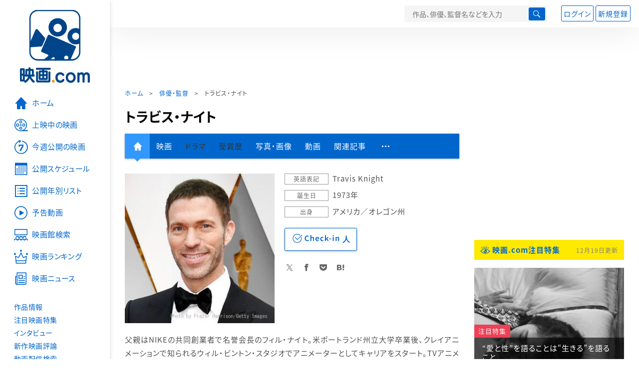

--- FILE ---
content_type: text/html; charset=utf-8
request_url: https://eiga.com/person/273313/
body_size: 17629
content:
<!DOCTYPE html> <html lang="ja"> <head> <!-- Google Tag Manager --> <script>(function(w,d,s,l,i){w[l]=w[l]||[];w[l].push({'gtm.start':new Date().getTime(),event:'gtm.js'});var f=d.getElementsByTagName(s)[0],j=d.createElement(s),dl=l!='dataLayer'?'&l='+l:'';j.async=true;j.src='https://www.googletagmanager.com/gtm.js?id='+i+dl;f.parentNode.insertBefore(j,f);})(window,document,'script','dataLayer','GTM-K5447T4');</script> <!-- End Google Tag Manager --> <script>(function(){const params_ga4={"page_group":"eiga_person","page_class":"eiga_person_detail","source":"U-NEXT","person_name":"トラビス・ナイト"};params_ga4.login_status=/(?:^|;\s*)eg_a=(?:[^;]+)/.test(document.cookie);const match=document.cookie.match(/(?:^|;\s*)eg_uid_ga4=([^;]*)/);if(match)params_ga4.userid=match[1];(window.dataLayer=window.dataLayer||[]).push(params_ga4);})();</script> <meta http-equiv="x-ua-compatible" content="ie=edge"/> <meta name="viewport" content="width=1060"/> <meta charset="utf-8"/> <title>トラビス・ナイト：プロフィール・作品情報・最新ニュース - 映画.com</title> <meta name="description" content="トラビス・ナイトの新作映画、写真、画像、動画、関連ニュースの情報。父親はNIKEの共同創業者で名誉会長のフィル・ナイト。米ポートランド州立大学卒業後、クレイアニメーションで知られるウィル・ビントン・スタジオでアニメーターとしてキャリアをスタート。TVアニメやC..." /> <meta name="keywords" content="トラビス・ナイト,映画" /> <meta name="twitter:card" content="summary" /> <meta name="twitter:site" content="@eigacom" /> <meta property="og:locale" content="ja_JP" /> <meta property="og:title" content="トラビス・ナイト：プロフィール・作品情報・最新ニュース - 映画.com" /> <meta property="og:type" content="article" /> <meta property="og:url" content="https://eiga.com/person/273313/" /> <meta property="og:image" content="https://media.eiga.com/images/person/273313/df73d4455399432e.jpg" /> <meta property="og:description" content="トラビス・ナイトの新作映画、写真、画像、動画、関連ニュースの情報。父親はNIKEの共同創業者で名誉会長のフィル・ナイト。米ポートランド州立大学卒業後、クレイアニメーションで知られるウィル・ビントン・スタジオでアニメーターとしてキャリアをスタート。TVアニメやC..." /> <meta property="og:site_name" content="映画.com" /> <meta property="fb:app_id" content="145954668916114" /> <meta name="url-validation" content="13111d521f19171b5151460d100c0c18" /> <link rel="canonical" href="https://eiga.com/person/273313/" /> <link rel="icon" type="image/x-icon" href="https://media.eiga.com/favicon.ico" /> <link rel="apple-touch-icon" type="image/png" href="https://media.eiga.com/apple-touch-icon.png" /> <link rel="search" type="application/opensearchdescription+xml" title="映画.com 検索" href="https://media.eiga.com/search_plugin.xml?1766040398" /> <script type="application/ld+json">[{"@context":"http://schema.org","@type":"BreadcrumbList","itemListElement":[{"@type":"ListItem","position":1,"name":"ホーム","item":"https://eiga.com/"},{"@type":"ListItem","position":2,"name":"俳優・監督","item":"https://eiga.com/person/"},{"@type":"ListItem","position":3,"name":"トラビス・ナイト","item":"https://eiga.com/person/273313/"}]},{"@context":"http://schema.org","@type":"WebSite","url":"https://eiga.com/","name":"映画.com"}]</script> <link rel="stylesheet" href="https://media.eiga.com/css/styles.css?1766040398" media="all" /> <link rel="stylesheet" href="https://media.eiga.com/css/slick.css?1766040398" media="all" /> <link rel="stylesheet" href="https://media.eiga.com/css/person.css?1766040398" media="all" /> <style>.person-information>.img{width:300px;}</style> <script>(function(w,d,s,l,i){w[l]=w[l]||[];w[l].push({"gtm.start":new Date().getTime(),event:"gtm.js"});var f=d.getElementsByTagName(s)[0],j=d.createElement(s),dl=l!="dataLayer"?"&l="+l:"";j.async=true;j.src="https://www.googletagmanager.com/gtm.js?id="+i+dl;f.parentNode.insertBefore(j,f);})(window,document,"script","dataLayer","GTM-K5447T4");</script> <script>window.userLoggedIn=/(^|; *)eg_a=\w+/.test(document.cookie);!function(){var ua=navigator.userAgent;var b=ua&&/ByteLocale/.test(ua);if(b){var css=".adBox-a, #rect_ad, #rect_ad_footer, #container_bottom_overlay, #amazon_play_btn, #m-amazon_prime, #p-amazon_prime, #m-dvd, #p-dvd, #search-dvd, #homeCtsBox > .cmnBnrBox { display: none; }";var style=document.createElement("style");style.textContent=css;document.head.appendChild(style);window.disableGAM=true;}}();</script> <script data-more="true" data-async-reload="1">function renderAd(onScroll){!function(d,s,id){if(!d.getElementById(id)){var fjs=d.getElementsByTagName(s)[0],js=d.createElement(s);js.id=id;js.async=true;js.defer=true;js.src="https://get.s-onetag.com/f51201ae-7ba5-4ed4-a7eb-8c3e3f94ef8e/tag.min.js";fjs.parentNode.insertBefore(js,fjs);}}(document,"script","s-onetag-js");!function(d,s,id){if(!d.getElementById(id)){var fjs=d.getElementsByTagName(s)[0],js=d.createElement(s);js.id=id;js.async=true;js.src="https://micro.rubiconproject.com/prebid/dynamic/27947.js";fjs.parentNode.insertBefore(js,fjs);}}(document,"script","prebid-js");!function(d,s,id){if(!d.getElementById(id)){var fjs=d.getElementsByTagName(s)[0],js=d.createElement(s);js.id=id;js.async=true;js.src="https://securepubads.g.doubleclick.net/tag/js/gpt.js";fjs.parentNode.insertBefore(js,fjs);}}(document,"script","doubleclick-js");window.googletag=window.googletag||{cmd:[]};var gptAdSlots=[];var headerBiddingSlots=[];var nonHeaderBiddingSlots=[];window.pbjs=window.pbjs||{que:[]};var failSafeTimeout=3500;googletag.cmd.push(function(){googletag.destroySlots();gptAdSlots.push(googletag.defineOutOfPageSlot("/91154333/e-overlay/728x90",googletag.enums.OutOfPageFormat.BOTTOM_ANCHOR).addService(googletag.pubads()));gptAdSlots.push(googletag.defineSlot("/91154333/e-contents/1st_728x90",[[728,90]],"div-gpt-ad-e-contents-1st_728x90").addService(googletag.pubads()));gptAdSlots.push(googletag.defineSlot("/91154333/e-contents/1st_300x250",[[300,250],[336,280]],"div-gpt-ad-e-contents-1st_300x250").addService(googletag.pubads()));gptAdSlots.push(googletag.defineSlot("/91154333/e-contents/side_300x250",[[300,250],[336,280]],"div-gpt-ad-e-contents-side_300x250").addService(googletag.pubads()));gptAdSlots.push(googletag.defineSlot("/91154333/e-contents/footer_left_300x250",[[300,250],[336,280]],"div-gpt-ad-e-contents-footer_left_300x250").addService(googletag.pubads()));gptAdSlots.push(googletag.defineSlot("/91154333/e-contents/footer_right_300x250",[[300,250],[336,280]],"div-gpt-ad-e-contents-footer_right_300x250").addService(googletag.pubads()));gptAdSlots.push(googletag.defineSlot("/91154333/e-contents/footer_728x90",[[728,90]],"div-gpt-ad-e-contents-footer_728x90").addService(googletag.pubads()));gptAdSlots.push(googletag.defineOutOfPageSlot("/91154333/e-Web-Interstitials",googletag.enums.OutOfPageFormat.INTERSTITIAL).addService(googletag.pubads()));gptAdSlots.forEach(function(gptAdSlot){headerBiddingSlots.push(gptAdSlot);});googletag.pubads().disableInitialLoad();googletag.pubads().enableSingleRequest();googletag.enableServices();if(nonHeaderBiddingSlots.length>0){googletag.pubads().refresh(nonHeaderBiddingSlots);}});var slotMap=[{"divId":"gpt_unit_/91154333/e-overlay/728x90_0","name":"/91154333/e-overlay/728x90","sizes":[{"w":728,"h":90}]},{"divId":"div-gpt-ad-e-contents-1st_728x90","name":"/91154333/e-contents/1st_728x90","sizes":[{"w":728,"h":90}]},{"divId":"div-gpt-ad-e-contents-1st_300x250","name":"/91154333/e-contents/1st_300x250","sizes":[{"w":300,"h":250},{"w":336,"h":280}]},{"divId":"div-gpt-ad-e-contents-side_300x250","name":"/91154333/e-contents/side_300x250","sizes":[{"w":300,"h":250},{"w":336,"h":280}]},{"divId":"div-gpt-ad-e-contents-footer_left_300x250","name":"/91154333/e-contents/footer_left_300x250","sizes":[{"w":300,"h":250},{"w":336,"h":280}]},{"divId":"div-gpt-ad-e-contents-footer_right_300x250","name":"/91154333/e-contents/footer_right_300x250","sizes":[{"w":300,"h":250},{"w":336,"h":280}]},{"divId":"div-gpt-ad-e-contents-footer_728x90","name":"/91154333/e-contents/footer_728x90","sizes":[{"w":728,"h":90}]},{"divId":"gpt_unit_/91154333/e-Web-Interstitials_0","name":"/91154333/e-Web-Interstitials","sizes":[{"w":300,"h":250},{"w":336,"h":280},{"w":320,"h":480}]}];var sizeMappings={"gpt_unit_/91154333/e-overlay/728x90_0":[{"minViewPort":[0,0],"sizes":[[728,90]]}]};fetchHeaderBids().then((results)=>{googletag.cmd.push(()=>{const divIdsToRefresh=Array.isArray(results)&&results.length?results:slotMap.map((slot)=>slot.divId);const slotsToRefresh=googletag.pubads().getSlots().filter((slot)=>divIdsToRefresh.includes(slot.getSlotElementId()));googletag.pubads().refresh(slotsToRefresh);});});function fetchHeaderBids(){const prebidPromise=new Promise((resolve)=>{pbjs.que.push(()=>{pbjs.rp.requestBids({slotMap:slotMap,sizeMappings:sizeMappings,callback:(_,__,auctionId)=>{googletag.cmd.push(function(){const adUnitCodes=(pbjs.rp.slotManager?pbjs.rp.slotManager.getSlotMapForAuctionId(auctionId):slotMap).map((slot)=>slot.divId);pbjs.setTargetingForGPTAsync(adUnitCodes);return resolve(adUnitCodes);});}});});});return Promise.race([prebidPromise,new Promise((resolve)=>setTimeout(resolve,failSafeTimeout)),]);}}</script> <script data-async-reload="1">if(!window.disableGAM){renderAd();}</script> <script>!function(f,b,e,v,n,t,s){if(f.fbq)return;n=f.fbq=function(){n.callMethod?n.callMethod.apply(n,arguments):n.queue.push(arguments)};if(!f._fbq)f._fbq=n;n.push=n;n.loaded=!0;n.version="2.0";n.queue=[];t=b.createElement(e);t.async=!0;t.src=v;s=b.getElementsByTagName(e)[0];s.parentNode.insertBefore(t,s)}(window,document,"script","//connect.facebook.net/en_US/fbevents.js");fbq("init","514773288703492");fbq("track","PageView");</script> <noscript><img style="display:none;" src="https://www.facebook.com/tr?id=514773288703492&amp;ev=PageView&amp;noscript=1" width="1" height="1" loading="lazy" alt="" /></noscript> <script>!function(e,t,n,s,u,a){e.twq||(s=e.twq=function(){s.exe?s.exe.apply(s,arguments):s.queue.push(arguments);},s.version="1.1",s.queue=[],u=t.createElement(n),u.async=!0,u.src="//static.ads-twitter.com/uwt.js",a=t.getElementsByTagName(n)[0],a.parentNode.insertBefore(u,a))}(window,document,"script");twq("init","o0isk");twq("track","PageView");</script> <script async src="https://s.yimg.jp/images/listing/tool/cv/ytag.js"></script> <script>window.yjDataLayer=window.yjDataLayer||[];function ytag(){yjDataLayer.push(arguments);}ytag({"type":"ycl_cookie"});ytag({"type":"ycl_cookie_extended"});</script> </head> <body id="page-top" spellcheck="false"> <noscript><iframe src="https://www.googletagmanager.com/ns.html?id=GTM-K5447T4" height="0" width="0" style="display:none;visibility:hidden;"></iframe></noscript> <div class="all-site-wrapper"> <div class="page-wrapper" id="document_pl1ask"> <header class="site-header"> <div class="header-main"> <div class="menu-open-btn"><span class="icon large hamburger"></span></div> <div class="head-logo"> <a href="/"><img alt="映画のことなら映画.com" src="https://media.eiga.com/images/assets/logo_header.png" width="152" height="31" loading="lazy" /></a> </div> <nav class="head-nav"> <ul> <li><a href="/movie/"><span class="icon large movie">作品</span></a></li> <li><a href="/theater/"><span class="icon large theater">映画館</span></a></li> <li><a href="/news/"><span class="icon large news">ニュース</span></a></li> </ul> </nav> <div class="head-search"> <div class="search-btn"><span class="icon search"></span></div> <div class="search-box"> <form action="/search/" accept-charset="UTF-8" method="get"> <input placeholder="作品、俳優、監督名などを入力" accesskey="t" type="text" name="t" id="t" /> <button type="submit" tabindex="0"><span class="icon search"></span></button> </form> </div> </div> <div class="head-account log-out"> <ul> <li><a class="btn small" data-google-interstitial="false" href="/login/" rel="nofollow">ログイン</a></li> <li><a class="btn small" data-remote="true" data-google-interstitial="false" href="/regist_user/" rel="nofollow">新規登録</a></li> </ul> </div> <script>if(window.userLoggedIn){document.querySelector(".head-account.log-out").classList.add("hidden");}</script> <div class="head-account log-in-notification hidden"> <div class="user-account-notification icon alert"> <span class="notice-number"></span> </div> <div class="mypage-info-notification"></div> </div> <div class="head-account log-in hidden"> <div class="user-account"> <img class="img-circle" width="36" src="https://media.eiga.com/images/profile/noimg/160.png" loading="lazy" alt="" /> <span class="notice-number"></span> </div> <div class="mypage-info"> <div class="mypage-link"> <a class="link" href="/mypage/" rel="nofollow">Myページ</a> <a class="btn" href="/login/logout/" rel="nofollow">ログアウト</a> </div> </div> </div> </div> <div class="header-banner"> <div id="div-gpt-ad-e-contents-1st_728x90" style="height:90px;"></div> </div> </header> <main> <div class="content-container"> <div class="content-main"> <div class="breadcrumb"><a href="/">ホーム</a> &gt; <a href="/person/">俳優・監督</a> &gt; <strong>トラビス・ナイト</strong></div> <article> <h1 class="page-title">トラビス・ナイト</h1> <nav class="nav-basic"> <ul class="primary"> <li class="active"><a class="icon home" href="/person/273313/"><span>人物情報</span></a></li> <li><a href="/person/273313/movie/">映画</a></li> <li><span>ドラマ</span></li> <li><span>受賞歴</span></li> <li><a href="/person/273313/gallery/">写真・画像</a></li> <li><a href="/person/273313/video/">動画</a></li> <li><a href="/person/273313/article/" rel="nofollow">関連記事</a></li> <li><span class="icon more"></span></li> </ul> <ul class="secondary"> <li><a href="/person/273313/wikipedia/">Wikipedia</a></li> <li><a href="/person/273313/users/">Check-inユーザー</a></li> </ul> </nav> <div class="person-information"> <div class="img"> <img width="300" class="person-img" loading="eager" alt="" src="https://media.eiga.com/images/person/273313/df73d4455399432e/320.jpg" /> </div> <div class="profile"> <dl> <dt>英語表記</dt> <dd>Travis Knight</dd> <dt>誕生日</dt> <dd>1973年</dd> <dt>出身</dt> <dd>アメリカ／オレゴン州</dd> </dl> <div class="nav-person"> <form id="check_in_form_273313" data-analytics-linkclick-ga4="{&quot;page_group&quot;:&quot;eiga_person&quot;,&quot;page_class&quot;:&quot;onclick_eiga_person_detail_checkin&quot;,&quot;person_name&quot;:&quot;トラビス・ナイト&quot;}" action="/person/273313/checkin/" accept-charset="UTF-8" data-remote="true" method="post" autocomplete="off"> <input value="https://eiga.com/person/273313/?click_id=273313" autocomplete="off" type="hidden" name="return_to" id="return_to" /> <input type="submit" name="commit" value="" class="checkin-btn checkin-lbl" /> <p class="checkin-count"></p> </form> </div> <div class="sns-link"> <a class="icon sns-twitter twitter" rel="nofollow" target="_blank" href="https://x.com/intent/tweet?text=%E3%83%88%E3%83%A9%E3%83%93%E3%82%B9%E3%83%BB%E3%83%8A%E3%82%A4%E3%83%88%EF%BC%9A%E3%83%97%E3%83%AD%E3%83%95%E3%82%A3%E3%83%BC%E3%83%AB%E3%83%BB%E4%BD%9C%E5%93%81%E6%83%85%E5%A0%B1%E3%83%BB%E6%9C%80%E6%96%B0%E3%83%8B%E3%83%A5%E3%83%BC%E3%82%B9%0A&amp;url=https%3A%2F%2Feiga.com%2Fl%2FRPpSS">X</a> <a class="icon sns-facebook facebook" rel="nofollow" target="_blank" href="https://www.facebook.com/dialog/share?app_id=145954668916114&amp;href=https%3A%2F%2Feiga.com%2Fperson%2F273313%2F">Facebook</a> <a class="icon sns-pocket pocket" rel="nofollow" target="_blank" href="https://getpocket.com/edit?url=https%3A%2F%2Feiga.com%2Fperson%2F273313%2F">Pocket</a> <a class="icon sns-hatena hatena" rel="nofollow" target="_blank" href="https://b.hatena.ne.jp/add?mode=confirm&amp;url=https%3A%2F%2Feiga.com%2Fperson%2F273313%2F">Hatena</a> </div> </div> <div class="txt-block"> <p class="txt" style="text-indent:0;">父親はNIKEの共同創業者で名誉会長のフィル・ナイト。米ポートランド州立大学卒業後、クレイアニメーションで知られるウィル・ビントン・スタジオでアニメーターとしてキャリアをスタート。TVアニメやCMを手がける。2005年、同スタジオの後継となるライカ・エンタテインメントを設立し、長編ストップモーションアニメ「コララインとボタンの魔女 3D」（09）でリードアニメーターを務める。09年にスタジオの社長兼CEO就任後も、「<a data-preview="true" href="/movie/77400/">パラノーマン　ブライス・ホローの謎</a>」（12）と「<a data-preview="true" href="/movie/81000/">ボックストロール</a>」（14）で製作とリードアニメーターを兼ね、ビジネスとクリエイティブの両面で手腕を発揮。古代日本をイメージした「<a data-preview="true" href="/movie/85499/">KUBO クボ　二本の弦の秘密</a>」（16）で監督デビューを果たし、アカデミー長編アニメーション賞にノミネートされた。大ヒットSFアクション「トランスフォーマー」シリーズのスピンオフ映画「<a data-preview="true" href="/movie/87376/">バンブルビー</a>」（18）の監督に抜てきされ、初の実写映画も手がけた。</p> </div> </div> </article> <div class="area-unext" style="margin: 50px 0px;"> <section id="u_next"> <div class="poweredby"> <div> <p class="title-xlarge"><span>トラビス・ナイト</span> の関連作を観る</p> </div> </div> <div class="slide-menu slide-5"> <a data-code="SID0041327" style="white-space:normal;" target="_blank" href="https://www.video.unext.jp/title/SID0041327/c_txt=b?rid=SID0041327&amp;utm_medium=a_n&amp;utm_campaign=a_n&amp;utm_content=SID0041327&amp;cid=D31962&amp;utm_source=eigacom&amp;adid=XXX&amp;utm_term=p_273313_related"> <img width="140" alt="バンブルビー" src="https://media.eiga.com/images/movie/87376/photo/9ed546f891cbb79e/160.jpg" loading="lazy" /> バンブルビー<br> </a> <a data-code="SID0034689" style="white-space:normal;" target="_blank" href="https://www.video.unext.jp/title/SID0034689/c_txt=b?rid=SID0034689&amp;utm_medium=a_n&amp;utm_campaign=a_n&amp;utm_content=SID0034689&amp;cid=D31962&amp;utm_source=eigacom&amp;adid=XXX&amp;utm_term=p_273313_related"> <img width="140" alt="KUBO クボ 二本の弦の秘密" src="https://media.eiga.com/images/movie/85499/photo/cc0536006fec47d7/160.jpg" loading="lazy" /> KUBO/クボ 二本の弦の秘密<br> </a> <a data-code="SID0047285" style="white-space:normal;" target="_blank" href="https://www.video.unext.jp/title/SID0047285/c_txt=b?rid=SID0047285&amp;utm_medium=a_n&amp;utm_campaign=a_n&amp;utm_content=SID0047285&amp;cid=D31962&amp;utm_source=eigacom&amp;adid=XXX&amp;utm_term=p_273313_related"> <img width="140" alt="天気の子" src="https://media.eiga.com/images/movie/90444/photo/87d1427ec18e7c5a/160.jpg" loading="lazy" /> 天気の子<br> </a> <a data-code="SID0061982" style="white-space:normal;" target="_blank" href="https://www.video.unext.jp/title/SID0061982/c_txt=b?rid=SID0061982&amp;utm_medium=a_n&amp;utm_campaign=a_n&amp;utm_content=SID0061982&amp;cid=D31962&amp;utm_source=eigacom&amp;adid=XXX&amp;utm_term=p_273313_related"> <img width="140" alt="劇場版「鬼滅の刃」無限列車編" src="https://media.eiga.com/images/movie/91918/photo/1297afdd1670d643/160.jpg" loading="lazy" /> 「鬼滅の刃」無限列車編<br> </a> <a data-code="SID0039545" style="white-space:normal;" target="_blank" href="https://www.video.unext.jp/title/SID0039545/c_txt=b?rid=SID0039545&amp;utm_medium=a_n&amp;utm_campaign=a_n&amp;utm_content=SID0039545&amp;cid=D31962&amp;utm_source=eigacom&amp;adid=XXX&amp;utm_term=p_273313_related"> <img width="140" alt="ファンタスティック・ビーストと黒い魔法使いの誕生" src="https://media.eiga.com/images/movie/88154/photo/82465169bad701bc/160.jpg" loading="lazy" /> ファンタスティック・ビーストと黒い魔法使いの誕生<br> </a> <a data-code="SID0028167" style="white-space:normal;" target="_blank" href="https://www.video.unext.jp/title/SID0028167/c_txt=b?rid=SID0028167&amp;utm_medium=a_n&amp;utm_campaign=a_n&amp;utm_content=SID0028167&amp;cid=D31962&amp;utm_source=eigacom&amp;adid=XXX&amp;utm_term=p_273313_related"> <img width="140" alt="ファンタスティック・ビーストと魔法使いの旅" src="https://media.eiga.com/images/movie/82276/photo/4225b098543f8506/160.jpg" loading="lazy" /> ファンタスティック・ビーストと魔法使いの旅<br> </a> <a data-code="SID0223321" style="white-space:normal;" target="_blank" href="https://www.video.unext.jp/title/SID0223321/c_txt=b?rid=SID0223321&amp;utm_medium=a_n&amp;utm_campaign=a_n&amp;utm_content=SID0223321&amp;cid=D31962&amp;utm_source=eigacom&amp;adid=XXX&amp;utm_term=p_273313_related"> <img width="140" alt="THE FIRST SLAM DUNK" src="https://media.eiga.com/images/movie/94436/photo/da8173a4bd4b761d/160.jpg" loading="lazy" /> THE FIRST SLAM DUNK<br> </a> <a data-code="SID0017988" style="white-space:normal;" target="_blank" href="https://www.video.unext.jp/title/SID0017988/c_txt=b?rid=SID0017988&amp;utm_medium=a_n&amp;utm_campaign=a_n&amp;utm_content=SID0017988&amp;cid=D31962&amp;utm_source=eigacom&amp;adid=XXX&amp;utm_term=p_273313_related"> <img width="140" alt="インターステラー" src="https://media.eiga.com/images/movie/78321/photo/5b8152fa2e363614/160.jpg" loading="lazy" /> インターステラー<br> </a> <a data-code="SID0092130" style="white-space:normal;" target="_blank" href="https://www.video.unext.jp/title/SID0092130/c_txt=b?rid=SID0092130&amp;utm_medium=a_n&amp;utm_campaign=a_n&amp;utm_content=SID0092130&amp;cid=D31962&amp;utm_source=eigacom&amp;adid=XXX&amp;utm_term=p_273313_related"> <img width="140" alt="すずめの戸締まり" src="https://media.eiga.com/images/movie/96308/photo/86fdc40e3dcd7db7/160.jpg" loading="lazy" /> すずめの戸締まり<br> </a> <a data-code="SID0037535" style="white-space:normal;" target="_blank" href="https://www.video.unext.jp/title/SID0037535/c_txt=b?rid=SID0037535&amp;utm_medium=a_n&amp;utm_campaign=a_n&amp;utm_content=SID0037535&amp;cid=D31962&amp;utm_source=eigacom&amp;adid=XXX&amp;utm_term=p_273313_related"> <img width="140" alt="ジュラシック・ワールド 炎の王国" src="https://media.eiga.com/images/movie/86390/photo/06eb6332d7b255b5/160.jpg" loading="lazy" /> ジュラシック・ワールド/炎の王国<br> </a> </div> <p class="powered unext"> <a target="_blank" href="https://video.unext.jp/introduction?adid=XXX&amp;utm_medium=a_n&amp;utm_campaign=a_n&amp;cid=D31962&amp;utm_source=eigacom&amp;rid=EG00001"> <img alt="powered by U-NEXT" src="https://media.eiga.com/images/movie/U-NEXT-logo.png" loading="lazy" /> </a> </p> </section> </div> <section> <h2 class="title-xlarge">関連作品（映画）</h2> <ul class="row list-tile"> <li class="col-s-4"> <a href="/movie/91099/"> <div class="img-thumb w200"> <img alt="ミッシング・リンク 英国紳士と秘密の相棒" src="https://media.eiga.com/images/movie/91099/photo/be8db5d8c93aba35/320.jpg" loading="lazy" /> <p class="view"><span class="stream icon video">配信中</span></p> <p class="label">製作</p> </div> <p class="title">ミッシング・リンク　英国紳士と秘密の相棒</p> </a> <p class="role-name"></p> <p class="rating-star small val35">3.5</p> <small class="time">2020年公開</small> </li> <li class="col-s-4"> <a href="/movie/87376/"> <div class="img-thumb w200"> <img alt="バンブルビー" src="https://media.eiga.com/images/movie/87376/photo/21f418f54700b0f2/320.jpg" loading="lazy" /> <p class="view"><span class="stream icon video">配信中</span></p> <p class="label">監督</p> </div> <p class="title">バンブルビー</p> </a> <p class="role-name"></p> <p class="rating-star small val40">3.8</p> <small class="time">2019年公開</small> </li> <li class="col-s-4"> <a href="/movie/85499/"> <div class="img-thumb w200"> <img alt="KUBO クボ 二本の弦の秘密" src="https://media.eiga.com/images/movie/85499/photo/ed166dc573978121/320.jpg" loading="lazy" /> <p class="view"><span class="stream icon video">配信中</span></p> <p class="label">監督／製作</p> </div> <p class="title">KUBO クボ　二本の弦の秘密</p> </a> <p class="role-name"></p> <p class="rating-star small val35">3.7</p> <small class="time">2017年公開</small> </li> <li class="col-s-4"> <a href="/movie/77400/"> <div class="img-thumb w200"> <img alt="パラノーマン ブライス・ホローの謎" src="https://media.eiga.com/images/movie/77400/photo/98252d8c8de1d2bb/320.jpg" loading="lazy" /> <p class="view"><span class="stream icon video">配信中</span></p> <p class="label">製作</p> </div> <p class="title">パラノーマン　ブライス・ホローの謎</p> </a> <p class="role-name"></p> <p class="rating-star small val40">3.8</p> <small class="time">2013年公開</small> </li> <li class="col-s-4"> <a href="/movie/81000/"> <div class="img-thumb w200"> <img alt="ボックストロール" src="https://media.eiga.com/images/movie/81000/photo/038644f54be42643/320.jpg" loading="lazy" /> <p class="view"><span class="stream icon video">配信中</span></p> <p class="label">製作</p> </div> <p class="title">ボックストロール</p> </a> <p class="role-name"></p> <p class="rating-star small val35">3.6</p> </li> </ul> <a class="btn" href="/person/273313/movie/"><span class="icon arrow">トラビス・ナイトの関連作品（映画）をもっと見る</span></a> </section> <section> <h2 class="title-xlarge">写真・画像</h2> <div class="slide-show"> <div class="slider slide-content"> <a href="/person/273313/gallery/0565784/"> <div class="img"><img alt="画像1" src="https://media.eiga.com/images/buzz/77576/c5cc98ddac4fc2b4/640.jpg" loading="lazy" /></div> <p>「バンブルビー」ヘイリー・スタインフェルド来日！　土屋太鳳の愛にあふれた英語スピーチに感激</p> </a> <a href="/person/273313/gallery/0565792/"> <div class="img"><img alt="画像2" src="https://media.eiga.com/images/buzz/77576/774d2251499097d1/640.jpg" loading="lazy" /></div> <p>「バンブルビー」ヘイリー・スタインフェルド来日！　土屋太鳳の愛にあふれた英語スピーチに感激</p> </a> <a href="/person/273313/gallery/0547486/"> <div class="img"><img alt="画像3" src="https://media.eiga.com/images/buzz/76028/4be39b71faeb0e73/640.jpg" loading="lazy" /></div> <p>“実物大”バンブルビーがワールドプレミアに登場！監督＆キャストと対面</p> </a> </div> <ul class="slider slide-nav"> <li><img alt="画像1" src="https://media.eiga.com/images/buzz/77576/c5cc98ddac4fc2b4/160.jpg" loading="lazy" /></li> <li><img alt="画像2" src="https://media.eiga.com/images/buzz/77576/774d2251499097d1/160.jpg" loading="lazy" /></li> <li><img alt="画像3" src="https://media.eiga.com/images/buzz/76028/4be39b71faeb0e73/160.jpg" loading="lazy" /></li> </ul> <div class="slide-information"> <p></p> </div> </div> <a class="btn" href="/person/273313/gallery/"><span class="icon arrow">トラビス・ナイトの写真・画像をもっと見る</span></a> </section> <section> <h2 class="title-xlarge">関連動画・予告編</h2> <ul class="row list-tile"> <li class="col-s-4"> <a href="/movie/91099/video/"> <div class="img-thumb w200 video-play"> <img alt="ミッシング・リンク 英国紳士と秘密の相棒の予告編・動画" src="https://media.eiga.com/images/movie/91099/photo/be8db5d8c93aba35/320.jpg" loading="lazy" /> </div> <p class="title">ミッシング・リンク　英国紳士と秘密の相棒</p> </a> <small class="time">2020年公開</small> <ul class="item-list"> <li><a class="icon video-fill" href="/movie/91099/video/">インタビュー映像：ヒュー・ジャックマン</a></li> <li><a class="icon video-fill" href="/movie/91099/video/8/">メイキング映像</a></li> <li><a class="icon video-fill" href="/movie/91099/video/7/">コメント映像：ヒュー・ジャックマン</a></li> <li><a class="icon video-fill" href="/movie/91099/video/6/">特別映像</a></li> <li><a class="icon video-fill" href="/movie/91099/video/5/">特別映像：ゾーイ・サルダナ</a></li> <li><a class="icon video-fill" href="/movie/91099/video/4/">本編映像</a></li> <li><a class="icon video-fill" href="/movie/91099/video/3/">特別映像：ヒュー・ジャックマン</a></li> <li><a class="icon video-fill" href="/movie/91099/video/2/">VFXメイキング映像</a></li> <li><a class="icon video-fill" href="/movie/91099/video/1/">予告編</a></li> </ul> </li> <li class="col-s-4"> <a href="/movie/87376/video/"> <div class="img-thumb w200 video-play"> <img alt="バンブルビーの予告編・動画" src="https://media.eiga.com/images/movie/87376/photo/21f418f54700b0f2/320.jpg" loading="lazy" /> </div> <p class="title">バンブルビー</p> </a> <small class="time">2019年公開</small> <ul class="item-list"> <li><a class="icon video-fill" href="/movie/87376/video/">特別アニメ映像：バンブルビーはじめての地球生活　第3話</a></li> <li><a class="icon video-fill" href="/movie/87376/video/43/">特別アニメ映像：バンブルビーはじめての地球生活　第2話</a></li> <li><a class="icon video-fill" href="/movie/87376/video/40/">特別アニメ映像：バンブルビーはじめての地球生活　第1話</a></li> <li><a class="icon video-fill" href="/movie/87376/video/37/">本編映像5</a></li> <li><a class="icon video-fill" href="/movie/87376/video/34/">本編映像4</a></li> <li><a class="icon video-fill" href="/movie/87376/video/31/">本編映像3</a></li> <li><a class="icon video-fill" href="/movie/87376/video/28/">本編映像2</a></li> <li><a class="icon video-fill" href="/movie/87376/video/25/">本編映像</a></li> <li><a class="icon video-fill" href="/movie/87376/video/22/">特別映像：トリプルチェンジャー</a></li> <li><a class="icon video-fill" href="/movie/87376/video/19/">日本語吹き替え版予告編</a></li> <li><a class="icon video-fill" href="/movie/87376/video/16/">特別映像</a></li> <li><a class="icon video-fill" href="/movie/87376/video/13/">謹賀新年・特別映像</a></li> <li><a class="icon video-fill" href="/movie/87376/video/10/">日本版予告2</a></li> <li><a class="icon video-fill" href="/movie/87376/video/7/">日本版予告</a></li> <li><a class="icon video-fill" href="/movie/87376/video/4/">“バンブルピー”特別映像</a></li> <li><a class="icon video-fill" href="/movie/87376/video/1/">特報</a></li> </ul> </li> <li class="col-s-4"> <a href="/movie/85499/video/"> <div class="img-thumb w200 video-play"> <img alt="KUBO クボ 二本の弦の秘密の予告編・動画" src="https://media.eiga.com/images/movie/85499/photo/ed166dc573978121/320.jpg" loading="lazy" /> </div> <p class="title">KUBO クボ　二本の弦の秘密</p> </a> <small class="time">2017年公開</small> <ul class="item-list"> <li><a class="icon video-fill" href="/movie/85499/video/">スタジオライカ メイキング映像</a></li> <li><a class="icon video-fill" href="/movie/85499/video/13/">カメヨ役 小林幸子 スペシャルインタビュー＆アフレコ映像！</a></li> <li><a class="icon video-fill" href="/movie/85499/video/10/">川栄李奈 アフレコ映像＆スペシャルインタビュー</a></li> <li><a class="icon video-fill" href="/movie/85499/video/7/">マシュー・マコノヒー アフレコ＆インタビュー映像</a></li> <li><a class="icon video-fill" href="/movie/85499/video/4/">本編映像</a></li> <li><a class="icon video-fill" href="/movie/85499/video/1/">予告編</a></li> </ul> </li> <li class="col-s-4"> <a href="/movie/77400/video/"> <div class="img-thumb w200 video-play"> <img alt="パラノーマン ブライス・ホローの謎の予告編・動画" src="https://media.eiga.com/images/movie/77400/photo/98252d8c8de1d2bb/320.jpg" loading="lazy" /> </div> <p class="title">パラノーマン　ブライス・ホローの謎</p> </a> <small class="time">2013年公開</small> <ul class="item-list"> <li><a class="icon video-fill" href="/movie/77400/video/">予告編</a></li> </ul> </li> </ul> <a class="btn" href="/person/273313/video/"><span class="icon arrow">トラビス・ナイトの関連動画・予告編をもっと見る</span></a> </section> <section> <h2 class="title-xlarge">関連記事</h2> <div class="list-block"> <div class="img-thumb w200 zoom-size"> <a href="/news/20250914/5/"><img alt="" src="https://media.eiga.com/images/buzz/120636/ce24740d4be4037a/320.jpg" loading="lazy" /></a> </div> <p class="category-tag news">ニュース</p> <h3 class="title-large"><a href="/news/20250914/5/">「フェアウェル」ルル・ワン監督新作の主演はルーシー・リュー＆チャールズ・メルトン</a></h3> </div> <div class="list-block"> <div class="img-thumb w200 zoom-size"> <a href="/news/20250716/5/"><img alt="" src="https://media.eiga.com/images/buzz/119278/93cf3233fcee7579/320.jpg" loading="lazy" /></a> </div> <p class="category-tag news">ニュース</p> <h3 class="title-large"><a href="/news/20250716/5/">【本日から期間限定配信】“変形”し続ける人気SFアクション「トランスフォーマー」シリーズを振り返り</a></h3> </div> <div class="list-block"> <div class="img-thumb w200 zoom-size"> <a href="/movie/87376/special/"><img alt="" src="https://media.eiga.com/images/special/2920/108d566bf4e566ed/320.jpg" loading="lazy" /></a> </div> <p class="category-tag special">特集</p> <h3 class="title-large"><a href="/movie/87376/special/">バンブルビー 特集 : 【いつもと“反響”が全く違う！】「トランスフォーマー」だが、中身は●●！…</a></h3> </div> <div class="list-block"> <div class="img-thumb w200 zoom-size"> <a href="/movie/90543/critic/"><img alt="" src="https://media.eiga.com/images/review/3779/photo/92406c982947399b/320.jpg" loading="lazy" /></a> </div> <p class="category-tag critic">映画評論</p> <h3 class="title-large"><a href="/movie/90543/critic/">野性の呼び声 : 映画評論・批評</a></h3> </div> <a class="btn" href="/person/273313/article/" rel="nofollow"><span class="icon arrow">トラビス・ナイトの関連記事をもっと見る</span></a> </section> <div class="row ad-box" style="margin:40px -10px;justify-content:space-around;"> <div id="div-gpt-ad-e-contents-footer_left_300x250" style="height:280px;"></div> <div id="div-gpt-ad-e-contents-footer_right_300x250" style="height:280px;"></div> </div> <div id="yads_listing"></div> <script>window.yads_ad_ds="58476_279869";window.yads_parent_element="yads_listing";</script> <script src="https://yads.c.yimg.jp/js/yads.js"></script> </div> <aside class="content-aside"> <div class="side-item"> <div id="div-gpt-ad-e-contents-1st_300x250" style="height:280px;"></div> <div class="aside-box special"> <div class="title-wrapper"> <h2 class="title"> <a class="icon eye" data-google-interstitial="false" href="/special/">映画.com注目特集</a> </h2> <small class="time">12月19日更新</small> </div> <div class="special-box bigger-link" data-shuffle="aside-features-2"> <div class="img"> <img alt="“愛と性”を語ることは“生きる”を語ることの注目特集" loading="eager" src="https://media.eiga.com/images/top_news/5639/c9fb67cbd24634d2/320.jpg" /> <div> <span class="category-tag special">注目特集</span> <a class="title" data-google-interstitial="false" href="https://eiga.com/l/K1oc7">“愛と性”を語ることは“生きる”を語ること</a> </div> </div> <p class="txt">【今年最後に観るべき邦画】なじみの娼婦、偶然出会った女子大生との情事。乾いた日常に強烈な一滴を。</p> <small class="present">提供：ハピネットファントム・スタジオ</small> </div> <div class="special-box bigger-link" data-shuffle="aside-features-2"> <div class="img"> <img alt="アバター ファイヤー・アンド・アッシュの注目特集" loading="eager" src="https://media.eiga.com/images/top_news/5640/3f0a5ee262bcfe40/320.jpg" /> <div> <span class="category-tag special">注目特集</span> <a class="title" data-google-interstitial="false" href="https://eiga.com/l/SOZIU">アバター　ファイヤー・アンド・アッシュ</a> </div> </div> <p class="txt">【シリーズ完全初見で最新作を観たら…】「こんなに面白かったのか!!」「歴史を変える傑作」「号泣」</p> <small class="present">提供：ディズニー</small> </div> <div class="special-box bigger-link" data-shuffle="aside-features-2"> <div class="img"> <img alt="「ズートピア2」「アバターF＆A」「楓」など超注目作を“500円”で観る！の注目特集" loading="eager" src="https://media.eiga.com/images/top_news/5641/6c6bc6fe06ba5c52/320.jpg" /> <div> <span class="category-tag special">注目特集</span> <a class="title" data-google-interstitial="false" href="https://eiga.com/l/hCUYO">「ズートピア2」「アバターF＆A」「楓」など超注目作を“500円”で観る！</a> </div> </div> <p class="txt">【知らないとめっっっっっっっちゃ損！】絶対に読んでから観に行って！！！！！</p> <small class="present">提供：KDDI</small> </div> <div class="special-box bigger-link" data-shuffle="aside-features-2"> <div class="img"> <img alt="楓の注目特集" loading="eager" src="https://media.eiga.com/images/top_news/5642/5e4399dd929ff1d3/320.jpg" /> <div> <span class="category-tag special">注目特集</span> <a class="title" data-google-interstitial="false" href="https://eiga.com/l/jld5y">楓</a> </div> </div> <p class="txt">【今年最大級に切なく、涙が流れた】双子の弟が亡くなった。僕は、弟の恋人のために“弟のフリ”をした</p> <small class="present">提供：アスミック・エース</small> </div> <div class="special-box bigger-link" data-shuffle="aside-features-3"> <div class="img"> <img alt="「ズートピア2」観た人の感想は？の注目特集" loading="eager" src="https://media.eiga.com/images/top_news/5635/1c7248e1cd42ecb5/320.jpg" /> <div> <span class="category-tag special">注目特集</span> <a class="title" data-google-interstitial="false" href="https://eiga.com/l/NQIPZ">「ズートピア2」観た人の感想は？</a> </div> </div> <p class="txt">「大好き」「前作こえた面白さ」「ご褒美みたいな映画」「最高の続編」「メロすぎ」「全員みて」</p> <small class="present">提供：ディズニー</small> </div> <div class="special-box bigger-link" data-shuffle="aside-features-3"> <div class="img"> <img alt="SNSで大炎上中…の注目特集" loading="eager" src="https://media.eiga.com/images/top_news/5632/98aae143090ddfab/320.jpg" /> <div> <span class="category-tag special">注目特集</span> <a class="title" data-google-interstitial="false" href="https://eiga.com/l/ltaw1">SNSで大炎上中…</a> </div> </div> <p class="txt">【非難殺到】「絶対に許すな」「町ごと滅べ」些細なケンカが…まさかの大事件へ</p> <small class="present">提供：ハピネットファントム・スタジオ</small> </div> </div> <div class="aside-box special"> <div class="title-wrapper"> <h2 class="title">おすすめ情報</h2> </div> <div class="special-box bigger-link"> <div class="img"> <img alt="【話題の作品をチェック】海外ドラマ・国内ドラマ情報" width="300" src="https://media.eiga.com/images/navi_box/2228/a9cf22c39f019ad4.jpg" loading="lazy" /> </div> <p class="txt"><a href="https://eiga.com/drama/?cid=eigacom_rightcolumn_unit">【話題の作品をチェック】海外ドラマ・国内ドラマ情報</a></p> </div> </div> <div class="aside-box"> <h2 class="title">特別企画</h2> <a class="link-card" target="_blank" href="https://eiga.com/alltime-best/"> <img src="https://media.eiga.com/images/navi_box/460/0a6f10f58dcff408.jpg" loading="lazy" alt="" /> <p>映画.comが厳選した名作映画セレクション！</p> </a> <a class="link-card" target="_blank" href="https://eiga.com/eiga-app/"> <img src="https://media.eiga.com/images/navi_box/201/ed89682ec3162bcb.jpg" loading="lazy" alt="" /> <p>見たい映画がすぐ見つかる「映画.com」アプリ</p> </a> </div> <div class="aside-box"> <h2 class="title"><a class="icon ranking" href="/movie/ranking/" rel="nofollow">注目作品ランキング</a></h2> <ol class="ranking-list"> <li class="bigger-link"> <p class="rank-circle no1">1</p> <p class="txt"><a href="/movie/103173/">ズートピア2</a><small class="release">劇場公開日 2025年12月5日</small></p> <div class="img-thumb w88"><img alt="ズートピア2" src="https://media.eiga.com/images/movie/103173/photo/99abbb9a1fa34ee6/160.jpg" loading="lazy" /></div> </li> <li class="bigger-link"> <p class="rank-circle no2">2</p> <p class="txt"><a href="/movie/104264/">栄光のバックホーム</a><small class="release">劇場公開日 2025年11月28日</small></p> <div class="img-thumb w88"><img alt="栄光のバックホーム" src="https://media.eiga.com/images/movie/104264/photo/c0b44193c691d7c3/160.jpg" loading="lazy" /></div> </li> <li class="bigger-link"> <p class="rank-circle no3">3</p> <p class="txt"><a href="/movie/103242/">ペリリュー　楽園のゲルニカ</a><small class="release">劇場公開日 2025年12月5日</small></p> <div class="img-thumb w88"><img alt="ペリリュー 楽園のゲルニカ" src="https://media.eiga.com/images/movie/103242/photo/aad34a1721cd2717/160.jpg" loading="lazy" /></div> </li> <li class="bigger-link"> <p class="rank-circle">4</p> <p class="txt"><a href="/movie/103145/">果てしなきスカーレット</a><small class="release">劇場公開日 2025年11月21日</small></p> <div class="img-thumb w88"><img alt="果てしなきスカーレット" src="https://media.eiga.com/images/movie/103145/photo/683e9ddae6211da7/160.jpg" loading="lazy" /></div> </li> <li class="bigger-link"> <p class="rank-circle">5</p> <p class="txt"><a href="/movie/103285/">TOKYOタクシー</a><small class="release">劇場公開日 2025年11月21日</small></p> <div class="img-thumb w88"><img alt="TOKYOタクシー" src="https://media.eiga.com/images/movie/103285/photo/1d5aacad7b211852/160.jpg" loading="lazy" /></div> </li> </ol> <a class="more icon arrow" href="/movie/ranking/" rel="nofollow">注目作品ランキングの続きを見る</a> </div> <div class="aside-box"> <h2 class="title"><a class="icon news" href="/news/ranking/">映画ニュースアクセスランキング</a></h2> <ul class="tab-btn"> <li><span id="ranking-today" class="btn small line02 active">昨日</span></li> <li><span id="ranking-week" class="btn small line02">先週</span></li> </ul> <ol class="ranking-list ranking-today"> <li class="bigger-link"> <p class="rank-circle no1">1</p> <p class="txt"><a href="/news/20251218/9/">南沙良が復讐に燃えるヒロイン熱演！　香港×日本合作アクション映画「殺手#4」26年春公開決定</a><small class="time">2025年12月18日 10:00</small></p> <div class="img-thumb w88"><img alt="南沙良が復讐に燃えるヒロイン熱演！ 香港×日本合作アクション映画「殺手#4」26年春公開決定" src="https://media.eiga.com/images/buzz/122913/1550687b5c0df207/160.jpg" loading="lazy" /></div> </li> <li class="bigger-link"> <p class="rank-circle no2">2</p> <p class="txt"><a href="/news/20251218/10/">MGMが「荒野の七人」をテレビシリーズ化</a><small class="time">2025年12月18日 11:00</small></p> <div class="img-thumb w88"><img alt="MGMが「荒野の七人」をテレビシリーズ化" src="https://media.eiga.com/images/buzz/122976/df2c1affb960e151/160.jpg" loading="lazy" /></div> </li> </ol> <ol class="ranking-list ranking-week hidden"> <li class="bigger-link"> <p class="rank-circle no1">1</p> <p class="txt"><a href="/news/20251215/2/">佐久間大介、映画初単独主演作「スペシャルズ」、Snow Manの新曲「オドロウゼ！」に乗せた予告編を初披露！</a><small class="time">2025年12月15日 07:00</small></p> <div class="img-thumb w88"><img alt="佐久間大介、映画初単独主演作「スペシャルズ」、Snow Manの新曲「オドロウゼ！」に乗せた予告編を初披露！" src="https://media.eiga.com/images/buzz/122867/d17b40b14e960d33/160.jpg" loading="lazy" /></div> </li> <li class="bigger-link"> <p class="rank-circle no2">2</p> <p class="txt"><a href="/news/20251215/5/">テレビドラマ版「トゥームレイダー」にシガニー・ウィーバー</a><small class="time">2025年12月15日 10:00</small></p> <div class="img-thumb w88"><img alt="テレビドラマ版「トゥームレイダー」にシガニー・ウィーバー" src="https://media.eiga.com/images/buzz/122801/ebb322d79ea8cc3f/160.jpg" loading="lazy" /></div> </li> <li class="bigger-link"> <p class="rank-circle no3">3</p> <p class="txt"><a href="/news/20251216/6/">ハ・ジョンウ主演・監督作「ロビー！ 4000億円を懸けた仁義なき18ホール」、とぼけた表情がキュートな日本版ポスターと場面写真を披露</a><small class="time">2025年12月16日 10:00</small></p> <div class="img-thumb w88"><img alt="ハ・ジョンウ主演・監督作「ロビー！ 4000億円を懸けた仁義なき18ホール」、とぼけた表情がキュートな日本版ポスターと場面写真を披露" src="https://media.eiga.com/images/buzz/122852/757a28776a13d88a/160.jpg" loading="lazy" /></div> </li> <li class="bigger-link"> <p class="rank-circle">4</p> <p class="txt"><a href="/news/20251215/20/">元日公開「迷宮のしおり」に中村悠一、内田雄馬、水瀬いのり、花澤香菜ら河森正治作品ゆかりのキャスト陣が集結</a><small class="time">2025年12月15日 20:00</small></p> <div class="img-thumb w88"><img alt="元日公開「迷宮のしおり」に中村悠一、内田雄馬、水瀬いのり、花澤香菜ら河森正治作品ゆかりのキャスト陣が集結" src="https://media.eiga.com/images/buzz/122872/d13ee4bb1ed4f32b/160.jpg" loading="lazy" /></div> </li> <li class="bigger-link"> <p class="rank-circle">5</p> <p class="txt"><a href="/news/20251215/22/">「青のオーケストラ」シーズン2、新たなライバル・昴雪人役に斉藤壮馬　河西健吾らも出演決定</a><small class="time">2025年12月15日 22:00</small></p> <div class="img-thumb w88"><img alt="「青のオーケストラ」シーズン2、新たなライバル・昴雪人役に斉藤壮馬 河西健吾らも出演決定" src="https://media.eiga.com/images/buzz/122876/e07f618e5eb42052/160.jpg" loading="lazy" /></div> </li> </ol> <a class="more icon arrow" href="/news/ranking/">映画ニュースアクセスランキングをもっと見る</a> </div> <div class="aside-box"> <a target="_blank" href="https://screeningmaster.jp/?cid=eigacom_scm_rightcolumn"><img alt="スクリーニングマスター誘導枠" width="300" src="https://media.eiga.com/images/navi_box/1588/bb4809138baeeb9d.jpg" loading="lazy" /></a> </div> <div id="div-gpt-ad-e-contents-side_300x250" class="aside-box" style="height:280px;"></div> </div> </aside> </div> <div class="content-container"> <nav class="nav-simple"> <ul> <li class="active"><span>人物情報</span></li> <li><a href="/person/273313/movie/">作品</a></li> <li><span>受賞歴</span></li> <li><a href="/person/273313/gallery/">写真・画像</a></li> <li><a href="/person/273313/video/">動画</a></li> <li><a href="/person/273313/article/" rel="nofollow">関連記事</a></li> <li><a href="/person/273313/wikipedia/">Wikipedia</a></li> </ul> </nav> </div> <div class="content-full-wrapper"> <div class="content-container"> <section> <h2 class="title-medium">他のユーザーは「トラビス・ナイト」さん以外にこんな人をCheck-inしています。</h2> <ul class="row list-tile"> <li class="col-s-2"> <a href="/person/28468/"> <img class="img-circle" width="140" alt="" src="https://media.eiga.com/images/person/28468/150x.jpg" loading="lazy" /> <p class="name">クリストファー・ノーラン</p> </a> </li> <li class="col-s-2"> <a href="/person/43252/"> <img class="img-circle" width="140" alt="" src="https://media.eiga.com/images/person/43252/150x.jpg" loading="lazy" /> <p class="name">スティーブン・スピルバーグ</p> </a> </li> <li class="col-s-2"> <a href="/person/28641/"> <img class="img-circle" width="140" alt="" src="https://media.eiga.com/images/person/28641/a3eba2d765c113ef/160.jpg" loading="lazy" /> <p class="name">クリント・イーストウッド</p> </a> </li> <li class="col-s-2"> <a href="/person/27355/"> <img class="img-circle" width="140" alt="" src="https://media.eiga.com/images/person/27355/150x.jpg" loading="lazy" /> <p class="name">クエンティン・タランティーノ</p> </a> </li> <li class="col-s-2"> <a href="/person/52155/"> <img class="img-circle" width="140" alt="" src="https://media.eiga.com/images/person/52155/72fb2ff36d83e19e/160.jpg" loading="lazy" /> <p class="name">トム・ハーディ</p> </a> </li> <li class="col-s-2"> <a href="/person/27299/"> <img class="img-circle" width="140" alt="" src="https://media.eiga.com/images/person/27299/959db8a9c221adfc/160.jpg" loading="lazy" /> <p class="name">ギレルモ・デル・トロ</p> </a> </li> </ul> </section> </div> </div> </main> <footer class="site-footer"> <div class="footer-container"> <div id="div-gpt-ad-e-contents-footer_728x90" style="height:90px;"></div> </div> <div class="footer-menu-wrapper"> <div class="footer-menu"> <div class="footer-menu-link"> <ul class="footer-link"> <li><a href="/">ホーム</a></li> <li><a href="/now/">上映中の映画</a></li> <li><a href="/upcoming/">今週公開の映画</a></li> <li><a href="/coming/">公開スケジュール</a></li> <li><a href="/release/">公開年別リスト</a></li> <li><a href="/movie/video/">予告動画</a></li> </ul> <ul class="footer-link"> <li><a data-google-interstitial="false" href="/theater/">映画館検索</a></li> <li><a href="/ranking/">映画ランキング</a></li> <li><a href="/news/">映画ニュース</a></li> <li><a href="/movie/">作品情報</a></li> <li><a href="/special/">注目映画特集</a></li> <li><a href="/interview/">インタビュー</a></li> <li><a href="/review/">新作映画評論</a></li> </ul> <ul class="footer-link"> <li><a href="/rental/">動画配信検索</a></li> <li><a href="/alltime-best/">ALLTIME BEST</a></li> <li><a href="/person/">俳優・監督</a></li> <li><a href="/award/">映画賞</a></li> <li><a href="/drama/">海外ドラマ・国内ドラマ</a></li> <li><a href="/extra/">コラム</a></li> <li><a href="/movie/review/">映画レビュー</a></li> </ul> <ul class="footer-link"> <li><a href="/preview/">試写会</a></li> <li><a href="/free/">プレゼント</a></li> </ul> <div class="footer-app"> <p>映画.com 公式アプリ</p> <ul class="app-link"> <li> <a target="_blank" href="https://itunes.apple.com/jp/app/ying-hua.com/id382023297?mt=8"><img alt="App Storeからダウンロード" width="165" src="https://media.eiga.com/eiga-app/images/lp/as_btn.png" loading="lazy" /></a> </li> <li> <a target="_blank" href="https://play.google.com/store/apps/details?id=com.eiga.app.android"><img alt="Google Playで手に入れよう" width="165" src="https://media.eiga.com/eiga-app/images/lp/gp_btn.png" loading="lazy" /></a> </li> </ul> <a rel="nofollow" href="mailto:?body=https%3A%2F%2Feiga.com%2Feiga-app%2F&amp;subject=%E6%98%A0%E7%94%BB%E3%82%A2%E3%83%97%E3%83%AAURL">アプリページのURLをメールで送る</a> </div> </div> <div class="footer-theater"> <div class="screen-img"> <a target="_blank" href="https://asa10.eiga.com/"><img alt="午前十時の映画祭14" width="136" src="https://media.eiga.com/asa10/2024/images/asa10-top-logo.png" loading="lazy" /></a> <a target="_blank" href="https://anime.eiga.com/program/season/2026-winter/"><img alt="2026冬アニメ一覧 作品情報、スタッフ・声優情報、放送情報、イベント情報" width="136" src="https://media.eiga.com/images/anime/pickup/76/052ec5a3a8be7564.jpg" loading="lazy" /></a> </div> <ul class="screen-thumb"> <li><a target="_blank" href="https://asa10.eiga.com/"><img alt="午前十時の映画祭14" width="136" src="https://media.eiga.com/asa10/2024/images/asa10-top-logo.png" loading="lazy" /></a></li> <li><a target="_blank" href="https://anime.eiga.com/program/season/2026-winter/"><img alt="2026冬アニメ一覧 作品情報、スタッフ・声優情報、放送情報、イベント情報" width="136" src="https://media.eiga.com/images/anime/pickup/76/052ec5a3a8be7564.jpg" loading="lazy" /></a></li> </ul> </div> </div> </div> <div class="footer-container"> <ul class="production"> <li>「星と月は天の穴」(C)2025「星と月は天の穴」製作委員会 /</li> <li>「アバター　ファイヤー・アンド・アッシュ」(C)2024 20th Century Studios. All Rights Reserved. /</li> <li>「楓」(C)2025 映画「楓」製作委員会 /</li> <li>「ズートピア2」(C)2025 Disney Enterprises, Inc. All Rights Reserved. /</li> <li>「エディントンへようこそ」(C)2025 Joe Cross For Mayor Rights LLC. All Rights Reserved.</li> </ul> <div class="footer-logo-area"> <div class="logo"> <a href="/"><img alt="映画.com" width="260" src="https://media.eiga.com/images/assets/logo_footer.png" loading="lazy" /></a> </div> <div class="sns"> <a rel="nofollow" target="_blank" href="https://x.com/eigacom"><img alt="映画.com X" width="32" src="https://media.eiga.com/images/assets/icon_twitter.png" loading="lazy" /></a> <a rel="nofollow" target="_blank" href="https://ja-jp.facebook.com/eigacom/"><img alt="映画.com Facebookページ" width="32" src="https://media.eiga.com/images/assets/icon_facebook.png" loading="lazy" /></a> <a rel="nofollow" target="_blank" href="https://line.me/ti/p/%40oa-eigacom"><img alt="映画.com LINE@" width="32" src="https://media.eiga.com/images/assets/icon_line.png" loading="lazy" /></a> <a rel="nofollow" target="_blank" href="https://www.instagram.com/eigacom/"><img alt="映画.com Instagram" width="32" src="https://media.eiga.com/images/assets/icon_instagram.png" loading="lazy" /></a> <a rel="nofollow" target="_blank" href="https://www.pinterest.com/eigacom/"><img alt="映画.com Pinterest" width="32" src="https://media.eiga.com/images/assets/icon_pinterest.png" loading="lazy" /></a> <a rel="nofollow" target="_blank" href="https://www.youtube.com/channel/UCaBG659xTPn9azES4X3yatw"><img alt="映画.com YouTubeチャンネル" width="34" src="https://media.eiga.com/images/assets/icon_youtube.png" loading="lazy" /></a> <a rel="nofollow" target="_blank" href="https://note.com/eiga_com_style"><img alt="映画.com Style" width="34" src="https://media.eiga.com/images/assets/icon_note.png" loading="lazy" /></a> </div> </div> <ul class="footer-site-link"> <li><a href="/">ホーム</a></li> <li><a href="/help/">ヘルプ・お問い合わせ</a></li> <li><a href="/info/company/">企業情報</a></li> <li><a href="/info/about/">映画.comについて</a></li> <li><a href="/info/ad/">広告掲載</a></li> <li><a href="/info/kiyaku/">利用規約</a></li> <li><a href="/info/privacy/">プライバシーポリシー</a></li> <li><a href="/info/optout/">外部送信（オプトアウト）</a></li> <li><a href="/writers/">筆者紹介</a></li> <li><a href="/sitemaps/">サイトマップ</a></li> <li><a href="/sitemaps/newmovie/">新規作品一覧</a></li> <li><a href="/mailnews/">メルマガ登録</a></li> <li><a href="/info/recruit/">人材募集</a></li> </ul> <p class="copyright">© eiga.com inc. All rights reserved.</p> </div> <div class="header-guide"></div> </footer> </div> <nav class="side-menu-wrapper"> <div class="side-menu" style="padding-bottom:130px;"> <div class="menu-close-btn">MENU<span class="icon close"></span></div> <a class="logo" href="/"><img alt="映画のことなら映画.com" src="https://media.eiga.com/images/assets/logo_nav.png" loading="lazy" /></a> <ul class="link-primary"> <li><a href="/"><span class="icon large home">ホーム</span></a></li> <li><a href="/now/"><span class="icon large movie">上映中の映画</span></a></li> <li><a href="/upcoming/"><span class="icon large week">今週公開の映画</span></a></li> <li><a href="/coming/"><span class="icon large calendar">公開スケジュール</span></a></li> <li><a href="/release/"><span class="icon large movie-list">公開年別リスト</span></a></li> <li><a href="/movie/video/"><span class="icon large video">予告動画</span></a></li> <li><a data-google-interstitial="false" href="/theater/"><span class="icon large theater">映画館検索</span></a></li> <li><a href="/ranking/"><span class="icon large ranking">映画ランキング</span></a></li> <li><a href="/news/"><span class="icon large news">映画ニュース</span></a></li> </ul> <ul class="link-basic"> <li><a href="/movie/">作品情報</a></li> <li><a href="/special/">注目映画特集</a></li> <li><a href="/interview/">インタビュー</a></li> <li><a href="/review/">新作映画評論</a></li> <li><a href="/rental/">動画配信検索</a></li> <li><a href="/alltime-best/">ALLTIME BEST</a></li> <li><a href="/person/">俳優・監督</a></li> <li><a href="/award/">映画賞</a></li> <li><a href="/drama/">海外ドラマ・国内ドラマ</a></li> <li><a href="/extra/">コラム</a></li> <li><a href="/movie/review/">映画レビュー</a></li> <li><a href="/preview/">試写会</a></li> <li><a href="/free/">プレゼント</a></li> </ul> </div> </nav> <div class="sub-toolbar"> <ul> <li><a id="mypageLink" href="/mypage/" rel="nofollow"><span class="icon large profile">履歴</span></a></li> <li><a rel="nofollow" href="mailto:?body=https%3A%2F%2Feiga.com%2Fperson%2F273313%2F&amp;subject=%E3%83%88%E3%83%A9%E3%83%93%E3%82%B9%E3%83%BB%E3%83%8A%E3%82%A4%E3%83%88%EF%BC%9A%E3%83%97%E3%83%AD%E3%83%95%E3%82%A3%E3%83%BC%E3%83%AB%E3%83%BB%E4%BD%9C%E5%93%81%E6%83%85%E5%A0%B1%E3%83%BB%E6%9C%80%E6%96%B0%E3%83%8B%E3%83%A5%E3%83%BC%E3%82%B9"><span class="icon large mail">メール</span></a></li> <li><a href="#page-top" class="smooth-scroll"><span class="icon large arrow-up">トップへ戻る</span></a></li> </ul> </div> </div> <div class="loader-bg"> <div class="loader"></div> </div> <script src="https://media.eiga.com/javascripts/jquery-latest.min.js?1766040398"></script> <script src="https://media.eiga.com/javascripts/jquery.raty.min.js?1766040398"></script> <script src="https://media.eiga.com/javascripts/slick.min.js?1766040398"></script> <script src="https://media.eiga.com/javascripts/base.js?1766040398"></script> <script src="https://media.eiga.com/javascripts/application.js?1766040398"></script> <script src="https://media.eiga.com/javascripts/google_tag_manager_click.js?1766040398"></script> <script>!function(){"use strict";eiga.addStatusParams({"p":273313,"ci_person":1});document.addEventListener('DOMContentLoaded',function(){var form=document.getElementById('check_in_form_273313');form.addEventListener('click',function(event){event.preventDefault();const checkin_form=form;const formData=new FormData(checkin_form);const submitButton=form.querySelector('input[type="submit"]');if(submitButton){const submitButtonName=submitButton.name;const submitButtonValue=submitButton.value;formData.append(submitButtonName,submitButtonValue);}const queryString=new URLSearchParams(formData).toString();const form_authenticity_token="uIpbQy85ASNeIMM-9WqcfsE8MoMO8QxXBTQaZ5Nl0XSkTXfi5-xE7WJxM8cb424zhh5Tua1mWHeuK3PIGjzf9Q";eiga.loadScript("POST",checkin_form.action,queryString);sendGa4FromEvent(event);});});var f=function(ev){ev.preventDefault();const el=this instanceof Element?this:(ev.currentTarget instanceof Element?ev.currentTarget:null);let type="";if(el&&el.classList.contains("twitter")){type="twitter";}else if(el&&el.classList.contains("facebook")){type="facebook";}if(type){window.onclickcatalyst&&onclickcatalyst(type);const ga4_params={page_group:"eiga_person",title:"トラビス・ナイト",page_class:'onclick_eiga_person_detail_'+type,};sendGa4FromEvent(ev,ga4_params);}const href=(el&&typeof el.href==="string")?el.href:"#";window.open(href,type?type+"_dialog":"_blank","width=600,height=500");};document.querySelectorAll(".sns-link a").forEach(function(e){if(!e.classList.contains("QR")){e.addEventListener("click",f,false);}});var onclick_unext_video=function(ev){let ga4_params=null;window.onclickcatalyst&&window.onclickcatalyst("related_movie_DBcoordination_vod",this.getAttribute("data-code"));ga4_params={page_group:"eiga_person",person_name:"トラビス・ナイト",source:"U-NEXT",page_class:"onclick_eiga_person_detail_related_movie_DBcoordination_vod"};if(ga4_params){sendGa4FromEvent(ev,ga4_params);}};document.querySelectorAll("#u_next a[data-code]").forEach(function(el){el.addEventListener("click",onclick_unext_video,false);},false);f=function(ev){var t=this.closest(".tab-btn");var e=t.querySelector(".active");if(e)e.classList.remove("active");this.classList.add("active");var p=t.parentElement;e=p.querySelector(".ranking-list:not(.hidden)");if(e)e.classList.add("hidden");p.querySelector("."+this.getAttribute("id")).classList.remove("hidden");ev.preventDefault();};document.querySelectorAll(".tab-btn .btn").forEach(function(e){e.addEventListener("click",f,false);});var sideWrapper=document.getElementsByClassName("content-aside")[0],sideItem=sideWrapper.getElementsByClassName("side-item")[0],siteHeader=document.getElementsByClassName("site-header")[0],mainContent=document.getElementsByClassName("content-main")[0],ov_base=document.getElementById("ad_wrapper_bottom"),ov_base_h=0,stopPos=null,startPos=null;var aside_f=function(){var windowHeight=document.documentElement.clientHeight,contentHeight=mainContent.offsetHeight,sideItemHeight=sideItem.offsetHeight,siteHeaderHeight=siteHeader.offsetHeight;if(contentHeight>1000){if(sideItemHeight<contentHeight){sideWrapper.style.height=contentHeight+"px";ov_base_h=ov_base?ov_base.clientHeight:0;stopPos=sideItemHeight-windowHeight+siteHeaderHeight+ov_base_h + 20;startPos=contentHeight-windowHeight+siteHeaderHeight;}else{sideWrapper.style.height="auto";stopPos=startPos=null;}}if(stopPos){var scrollPos=window.pageYOffset;if(stopPos<scrollPos&&scrollPos<startPos){sideItem.style.position="fixed";sideItem.style.bottom=ov_base_h.toString()+"px";}else if(scrollPos>=startPos){sideItem.style.position="absolute";sideItem.style.bottom=ov_base_h.toString()+"px";}else{sideItem.style.position="static";}}};var aside_f2=function(){window.setTimeout(aside_f,500);};window.addEventListener("load",aside_f2,false);window.addEventListener("resize",aside_f2,false);window.addEventListener("scroll",aside_f,false);var doc=document.getElementById("document_pl1ask")||document;var hsearch=document.querySelector(".site-header .head-search .search-box"),hnav=document.querySelector(".site-header .head-nav");var navf=function(ev){hsearch.removeAttribute("style");if(hnav)hnav.removeAttribute("style");};window.addEventListener("load",navf,false);window.addEventListener("resize",navf,false);doc.querySelector(".site-header .head-search .search-btn").addEventListener("click",function(ev){if(document.body.classList.contains("first-type")){hsearch.style.display="block";if(hnav)hnav.style.display="none";doc.querySelector(".site-header .head-search input").focus();}ev.preventDefault();},false);navf=function(ev){if(document.body.classList.contains("first-type")&&!ev.target.closest(".site-header .head-search")){hsearch.style.removeProperty("display");if(hnav)hnav.style.removeProperty("display");}};window.addEventListener("click",navf,false);window.addEventListener("touchend",navf,false);var doc=document.getElementById("document_pl1ask")||document;var myinf=doc.querySelector(".head-account.log-in > .mypage-info");doc.querySelector(".head-account.log-in > .user-account").addEventListener("click",function(){myinf.classList.toggle("open");},false);var myf=function(ev){if(myinf.classList.contains("open")&&!ev.target.closest(".user-account, .mypage-info")){myinf.classList.remove("open");}};window.addEventListener("click",myf,false);window.addEventListener("touchend",myf,false);var myinf2=doc.querySelector(".head-account.log-in-notification > .mypage-info-notification");doc.querySelector(".head-account.log-in-notification > .user-account-notification").addEventListener("click",function(){myinf2.classList.toggle("open");},false);var myf2=function(ev){if(myinf2.classList.contains("open")&&!ev.target.closest(".user-account-notification, .mypage-info-notification")){myinf2.classList.remove("open");}};window.addEventListener("click",myf2,false);window.addEventListener("touchend",myf2,false);var doc=document.getElementById("document_pl1ask")||document;var scr_thumbs=doc.querySelectorAll(".screen-thumb li");var scr_images=doc.querySelectorAll(".screen-img a");var scr_last=scr_images[Math.floor(Math.random()*2)];if(scr_last){scr_last.classList.add("active");var scrimgf=function(ev){scr_last.classList.remove("active");scr_last=scr_images[this.getAttribute("data-idx")];scr_last.classList.add("active");};for(var i=0;i<scr_thumbs.length;i++){scr_thumbs[i].setAttribute("data-idx",i);scr_thumbs[i].addEventListener("mouseover",scrimgf,false);}}eiga.setDevice("default");var sidemenu=document.getElementsByClassName("side-menu")[0],ov_base=document.getElementById("ad_wrapper_bottom"),ov_base_h=0,lastScrollPos=0,nowNum=0,scrollRange=0;var smenu_f2=function(){var scrollPos=window.pageYOffset;if(scrollPos>lastScrollPos){nowNum+=scrollPos-lastScrollPos;if(nowNum>scrollRange)nowNum=scrollRange;}else{nowNum-=lastScrollPos-scrollPos;if(nowNum<0)nowNum=0;}sidemenu.style.top="-"+nowNum+"px";lastScrollPos=scrollPos;};var smenu_f=function(){lastScrollPos=nowNum=0;ov_base_h=ov_base?ov_base.clientHeight:0;scrollRange=sidemenu.clientHeight-document.documentElement.clientHeight+ov_base_h-20;smenu_f2();};window.addEventListener("load",function(){smenu_f();window.addEventListener("scroll",smenu_f2,false);},false);window.addEventListener("resize",function(){setTimeout(smenu_f,500);},false);var sidemenuwrap=document.getElementsByClassName("side-menu-wrapper")[0];var f=function(ev){sidemenuwrap.classList.toggle("open");};document.querySelector(".header-main > .menu-open-btn").addEventListener("click",f,false);document.querySelector(".side-menu > .menu-close-btn").addEventListener("click",f,false);var toolbar=document.getElementsByClassName("sub-toolbar")[0];var f=function(ev){if(window.pageYOffset>300){toolbar.classList.add("open");}else{toolbar.classList.remove("open");}};f.apply(window);window.addEventListener("scroll",f,false);document.getElementById("mypageLink").dataset.googleInterstitial=eiga.isLoggedIn();}();</script> <script data-more="true">!function(){"use strict";eiga.addPreviews(".article-txt","https://media.eiga.com",{"/movie/77400/":"/images/movie/77400/photo/98252d8c8de1d2bb/320.jpg","/movie/85499/":"/images/movie/85499/photo/ed166dc573978121/320.jpg","/movie/81000/":"/images/movie/81000/photo/038644f54be42643/320.jpg","/movie/87376/":"/images/movie/87376/photo/21f418f54700b0f2/320.jpg"});eiga.shuffleElements();var doc=document.getElementById("document_pl1ask")||document;}();</script> <span style="display:none;"> <!-- SiteCatalyst code version: H.14. Copyright 1997-2008 Omniture, Inc. More info available at http://www.omniture.com --> <script src="https://media.eiga.com/javascripts/s_code.js?1766040398"></script> <script>s.pageName=document.title;s.server=document.domain;s.channel="eiga_person";s.prop1="eiga_person_detail";s.prop7="トラビス・ナイト：プロフィール・作品情報・最新ニュ";s.prop21="トラビス・ナイト";s.prop20="U-NEXT";s.prop19=s.prop20+"：SID0041327_SID0034689_SID0047285_SID0061982";s.eVar19=s.prop19;s.events="event4";var s_code=s.t();if(s_code)document.write(s_code);</script> <script>if(navigator.appVersion.indexOf('MSIE')>=0)document.write(unescape('%3C')+'!-'+'-');</script> </span> <script>function onclickcatalyst(clicktype,code){var s=s_gi(s_account);s.linkTrackVars="prop1,prop2,prop3,prop4,prop8,prop9,prop10,prop20,prop21,prop29,eVar5,eVar10,eVar29,events";s.linkTrackEvents="event5,event6,event7,event8";s.prop1="onclick_eiga_person_detail_"+clicktype;s.prop3=s.prop1;s.prop21="トラビス・ナイト";s.eVar5=s.prop21;if(clicktype==="checkin"){s.events="event5";}else if(clicktype==="twitter"){s.events="event6";}else if(clicktype==="facebook"){s.events="event7";}else if(clicktype==="line"){s.events="event8";}else if(clicktype==="related_movie_DBcoordination_vod"){s.prop20="U-NEXT";s.prop29=s.prop20+"："+code;s.eVar29=s.prop29;}else if(clicktype==="campaign"){}s.tl(this,"o",s.prop1);}</script> <script>var google_conversion_id=833009905;var google_custom_params=window.google_tag_params;var google_remarketing_only=true;</script> <script src="//www.googleadservices.com/pagead/conversion.js"></script> <noscript> <div style="display:inline;"> <img src="//googleads.g.doubleclick.net/pagead/viewthroughconversion/833009905/?guid=ON&amp;script=0" alt="" style="width:1px;height:1px;border:0 none;"/> </div> </noscript> </body> </html>

--- FILE ---
content_type: text/html; charset=utf-8
request_url: https://www.google.com/recaptcha/api2/aframe
body_size: 267
content:
<!DOCTYPE HTML><html><head><meta http-equiv="content-type" content="text/html; charset=UTF-8"></head><body><script nonce="t3zfsOy4XYnC6fH9A4_mxw">/** Anti-fraud and anti-abuse applications only. See google.com/recaptcha */ try{var clients={'sodar':'https://pagead2.googlesyndication.com/pagead/sodar?'};window.addEventListener("message",function(a){try{if(a.source===window.parent){var b=JSON.parse(a.data);var c=clients[b['id']];if(c){var d=document.createElement('img');d.src=c+b['params']+'&rc='+(localStorage.getItem("rc::a")?sessionStorage.getItem("rc::b"):"");window.document.body.appendChild(d);sessionStorage.setItem("rc::e",parseInt(sessionStorage.getItem("rc::e")||0)+1);localStorage.setItem("rc::h",'1766340966190');}}}catch(b){}});window.parent.postMessage("_grecaptcha_ready", "*");}catch(b){}</script></body></html>

--- FILE ---
content_type: text/javascript; charset=UTF-8
request_url: https://yads.yjtag.yahoo.co.jp/tag?s=58476_279869&fr_id=yads_8430712-0&p_elem=yads_listing&u=https%3A%2F%2Feiga.com%2Fperson%2F273313%2F&pv_ts=1766340962732&cu=https%3A%2F%2Feiga.com%2Fperson%2F273313%2F&suid=af1a16cb-76f9-454b-8208-77541c141c72
body_size: 283
content:
yadsDispatchDeliverProduct({"dsCode":"58476_279869","patternCode":"58476_279869-309372","outputType":"js_responsive","targetID":"yads_listing","requestID":"faf91f6488f485059bf8d3f0d11eae8b","products":[{"adprodsetCode":"58476_279869-309372-337472","adprodType":3,"adURL":"https://yads.yjtag.yahoo.co.jp/yda?adprodset=58476_279869-309372-337472&cb=1766340964529&cu=https%3A%2F%2Feiga.com%2Fperson%2F273313%2F&p_elem=yads_listing&pv_id=faf91f6488f485059bf8d3f0d11eae8b&suid=af1a16cb-76f9-454b-8208-77541c141c72&u=https%3A%2F%2Feiga.com%2Fperson%2F273313%2F"}]});